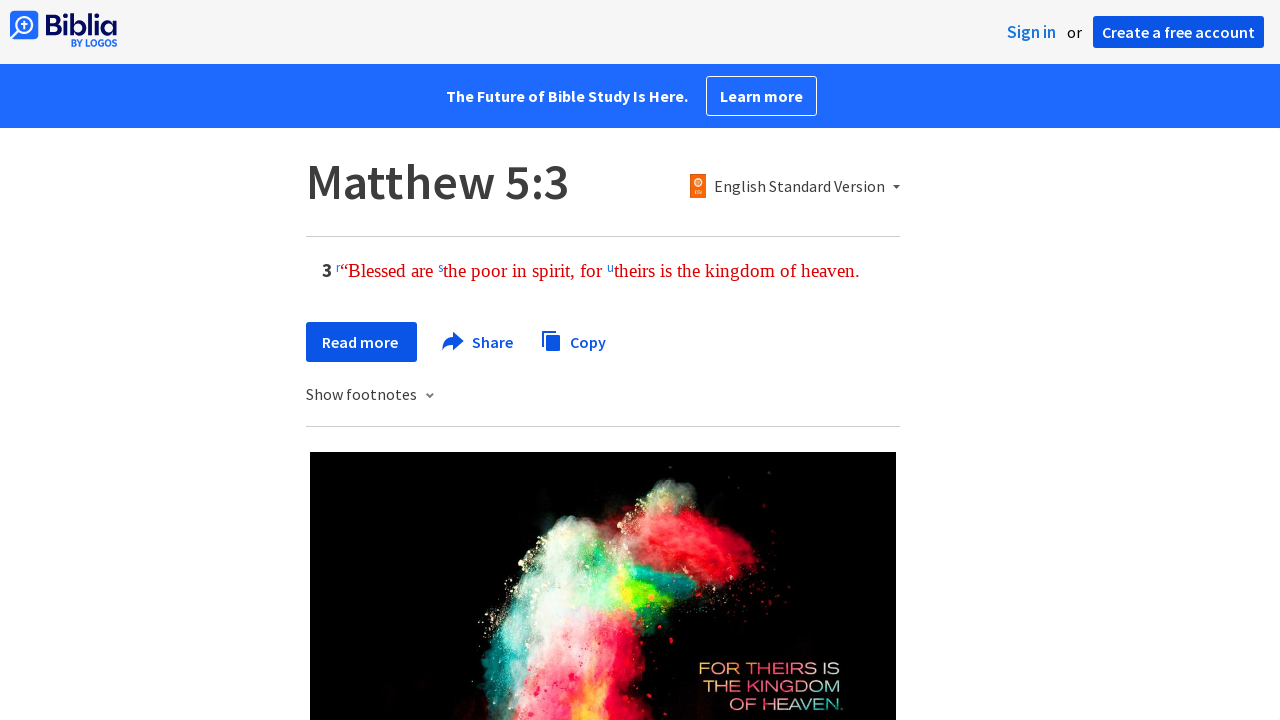

--- FILE ---
content_type: text/html; charset=utf-8
request_url: https://biblia.com/bible/esv/matthew/5/3
body_size: 22853
content:



<!DOCTYPE html>
<html itemscope itemtype="http://schema.org/Object">
<head>
	
<script type="text/javascript">window.didomiConfig = {};
(function(){(function(e,i,o){var n=document.createElement("link");n.rel="preconnect";n.as="script";var t=document.createElement("link");t.rel="dns-prefetch";t.as="script";var r=document.createElement("script");r.id="spcloader";r.type="text/javascript";r["async"]=true;r.charset="utf-8";window.didomiConfig=window.didomiConfig||{};window.didomiConfig.sdkPath=window.didomiConfig.sdkPath||o||"https://sdk.privacy-center.org/";const d=window.didomiConfig.sdkPath;var a=d+e+"/loader.js?target_type=notice&target="+i;if(window.didomiConfig&&window.didomiConfig.user){var c=window.didomiConfig.user;var s=c.country;var f=c.region;if(s){a=a+"&country="+s;if(f){a=a+"&region="+f}}}n.href=d;t.href=d;r.src=a;var m=document.getElementsByTagName("script")[0];m.parentNode.insertBefore(n,m);m.parentNode.insertBefore(t,m);m.parentNode.insertBefore(r,m)})("3c1fd068-8673-47f5-b665-efd9fe559be3","hMYgbVqL")})();</script>

<script type="text/javascript">
!function(T,l,y){var S=T.location,k="script",D="instrumentationKey",C="ingestionendpoint",I="disableExceptionTracking",E="ai.device.",b="toLowerCase",w="crossOrigin",N="POST",e="appInsightsSDK",t=y.name||"appInsights";(y.name||T[e])&&(T[e]=t);var n=T[t]||function(d){var g=!1,f=!1,m={initialize:!0,queue:[],sv:"5",version:2,config:d};function v(e,t){var n={},a="Browser";return n[E+"id"]=a[b](),n[E+"type"]=a,n["ai.operation.name"]=S&&S.pathname||"_unknown_",n["ai.internal.sdkVersion"]="javascript:snippet_"+(m.sv||m.version),{time:function(){var e=new Date;function t(e){var t=""+e;return 1===t.length&&(t="0"+t),t}return e.getUTCFullYear()+"-"+t(1+e.getUTCMonth())+"-"+t(e.getUTCDate())+"T"+t(e.getUTCHours())+":"+t(e.getUTCMinutes())+":"+t(e.getUTCSeconds())+"."+((e.getUTCMilliseconds()/1e3).toFixed(3)+"").slice(2,5)+"Z"}(),iKey:e,name:"Microsoft.ApplicationInsights."+e.replace(/-/g,"")+"."+t,sampleRate:100,tags:n,data:{baseData:{ver:2}}}}var h=d.url||y.src;if(h){function a(e){var t,n,a,i,r,o,s,c,u,p,l;g=!0,m.queue=[],f||(f=!0,t=h,s=function(){var e={},t=d.connectionString;if(t)for(var n=t.split(";"),a=0;a<n.length;a++){var i=n[a].split("=");2===i.length&&(e[i[0][b]()]=i[1])}if(!e[C]){var r=e.endpointsuffix,o=r?e.location:null;e[C]="https://"+(o?o+".":"")+"dc."+(r||"services.visualstudio.com")}return e}(),c=s[D]||d[D]||"",u=s[C],p=u?u+"/v2/track":d.endpointUrl,(l=[]).push((n="SDK LOAD Failure: Failed to load Application Insights SDK script (See stack for details)",a=t,i=p,(o=(r=v(c,"Exception")).data).baseType="ExceptionData",o.baseData.exceptions=[{typeName:"SDKLoadFailed",message:n.replace(/\./g,"-"),hasFullStack:!1,stack:n+"\nSnippet failed to load ["+a+"] -- Telemetry is disabled\nHelp Link: https://go.microsoft.com/fwlink/?linkid=2128109\nHost: "+(S&&S.pathname||"_unknown_")+"\nEndpoint: "+i,parsedStack:[]}],r)),l.push(function(e,t,n,a){var i=v(c,"Message"),r=i.data;r.baseType="MessageData";var o=r.baseData;return o.message='AI (Internal): 99 message:"'+("SDK LOAD Failure: Failed to load Application Insights SDK script (See stack for details) ("+n+")").replace(/\"/g,"")+'"',o.properties={endpoint:a},i}(0,0,t,p)),function(e,t){if(JSON){var n=T.fetch;if(n&&!y.useXhr)n(t,{method:N,body:JSON.stringify(e),mode:"cors"});else if(XMLHttpRequest){var a=new XMLHttpRequest;a.open(N,t),a.setRequestHeader("Content-type","application/json"),a.send(JSON.stringify(e))}}}(l,p))}function i(e,t){f||setTimeout(function(){!t&&m.core||a()},500)}var e=function(){var n=l.createElement(k);n.src=h;var e=y[w];return!e&&""!==e||"undefined"==n[w]||(n[w]=e),n.onload=i,n.onerror=a,n.onreadystatechange=function(e,t){"loaded"!==n.readyState&&"complete"!==n.readyState||i(0,t)},n}();y.ld<0?l.getElementsByTagName("head")[0].appendChild(e):setTimeout(function(){l.getElementsByTagName(k)[0].parentNode.appendChild(e)},y.ld||0)}try{m.cookie=l.cookie}catch(p){}function t(e){for(;e.length;)!function(t){m[t]=function(){var e=arguments;g||m.queue.push(function(){m[t].apply(m,e)})}}(e.pop())}var n="track",r="TrackPage",o="TrackEvent";t([n+"Event",n+"PageView",n+"Exception",n+"Trace",n+"DependencyData",n+"Metric",n+"PageViewPerformance","start"+r,"stop"+r,"start"+o,"stop"+o,"addTelemetryInitializer","setAuthenticatedUserContext","clearAuthenticatedUserContext","flush"]),m.SeverityLevel={Verbose:0,Information:1,Warning:2,Error:3,Critical:4};var s=(d.extensionConfig||{}).ApplicationInsightsAnalytics||{};if(!0!==d[I]&&!0!==s[I]){var c="onerror";t(["_"+c]);var u=T[c];T[c]=function(e,t,n,a,i){var r=u&&u(e,t,n,a,i);return!0!==r&&m["_"+c]({message:e,url:t,lineNumber:n,columnNumber:a,error:i}),r},d.autoExceptionInstrumented=!0}return m}(y.cfg);function a(){y.onInit&&y.onInit(n)}(T[t]=n).queue&&0===n.queue.length?(n.queue.push(a),n.trackPageView({})):a()}(window,document,{
src: "https://js.monitor.azure.com/scripts/b/ai.2.min.js",crossOrigin: "anonymous",
onInit: function (sdk) {
  sdk.addTelemetryInitializer(function (envelope) { envelope.tags['ai.cloud.role']='biblia.com'; }); sdk.context.telemetryTrace.traceID='4252fd1a5c2939c2ca48a6d004c7912d';
},
cfg: { connectionString: "InstrumentationKey=f42f8c23-8356-4186-855d-1679fa1ffc70;IngestionEndpoint=https://westus2-2.in.applicationinsights.azure.com/;LiveEndpoint=https://westus2.livediagnostics.monitor.azure.com/", isBeaconApiDisabled: false }});
</script>

<title>Matthew 5:3 ESV - “Blessed are the poor in… | Biblia</title>
<link rel="shortcut icon" href="/biblia-v2.ico" />
<link rel="apple-touch-icon-precomposed" href="/public/images/touch-v2.png" />
<link rel="preconnect" href='https://fonts.gstatic.com' crossorigin>
<link rel="preload" href="https://fonts.googleapis.com/css?family=Source+Sans+Pro:400,600,700&display=swap" as="style" onload="this.onload=null;this.rel='stylesheet'">
<meta name="google" content="notranslate" />
<meta name="viewport" content="width=device-width, initial-scale=1">
<meta name="apple-mobile-web-app-capable" content="yes">
<meta name="keywords" content="Bible, Bible study, online bible, Biblegateway, Bible gateway, Bible commentary, Bible Verse, the Bible" />
<meta name="apple-itunes-app" content="app-id=336400266" />
<meta name="google-play-app" content="app-id=com.logos.androidlogos" />

<link rel="stylesheet" type="text/css" href="https://assets.bibliacdn.com/public/bundles/site_F720D755B28F3816E9DC37A1A2C678AF.css" />

	<meta name="description" content="“Blessed are the poor in spirit, for theirs is the kingdom of heaven." />
	<link rel="image_src" href="http://biblia.com/verseoftheday/image/Mt5.3?width=700" />
		<!-- Open Graph metadata -->
	<meta property="og:title" content="Matthew 5:3 ESV - “Blessed are the poor in… | Biblia" />
	<meta property="og:type" content="website" />
	<meta property="og:url" content="http://biblia.com/bible/esv/matthew/5/3" />
	<meta property="og:image" content="http://biblia.com/verseoftheday/image/Mt5.3?width=700" />
	<meta property="og:description" content="“Blessed are the poor in spirit, for theirs is the kingdom of heaven." />
	<meta property="og:site_name" content="Biblia" />
		<!-- Twitter Card metadata -->
	<meta name="twitter:card" content="summary_large_image" />
	<meta name="twitter:title" content="Matthew 5:3 ESV - “Blessed are the poor in… | Biblia" />
	<meta name="twitter:description" content="“Blessed are the poor in spirit, for theirs is the kingdom of heaven." />
	<meta name="twitter:image" content="http://biblia.com/verseoftheday/image/Mt5.3?width=700" />
		<meta name="twitter:app:id:iphone" content='336400266' />
		<meta name="twitter:app:id:ipad" content='336400266' />
		<meta name="twitter:app:id:googleplay" content='com.logos.androidlogos' />
		<meta name="twitter:app:name:iphone" content='Bible!' />
		<meta name="twitter:app:name:ipad" content='Bible!' />
		<meta name="twitter:app:name:googleplay" content='Bible!' />
		<meta name="twitter:app:url:iphone" content="fb203224111293://?target_url=logosres:LLS:1.0.710;ref=BibleESV.Mt5.3" />
		<meta name="twitter:app:url:ipad" content="fb203224111293://?target_url=logosres:LLS:1.0.710;ref=BibleESV.Mt5.3" />
		<meta name="twitter:app:url:googleplay" content="fb203224111293://?target_url=logosres:LLS:1.0.710;ref=BibleESV.Mt5.3" />
	<!-- Schema.org metadata -->
	<meta itemprop="name" content="Matthew 5:3 ESV - “Blessed are the poor in… | Biblia" />
	<meta itemprop="description" content="“Blessed are the poor in spirit, for theirs is the kingdom of heaven." />
	<meta itemprop="image" content="http://biblia.com/verseoftheday/image/Mt5.3?width=700" />

	
	
	

	<style>
		body {
			background: #f6f6f6;
		}

		#main {
			bottom: 0;
			left: 0;
			right: 0;
		}
	</style>


	<link rel="search" type="application/opensearchdescription+xml" href="/opensearch.xml" title="Bible Search" />

	


<script>
		window.user = {
			isAuthenticated: false,
			name: '',
			id: "-1"
		};
		window.dataLayer = window.dataLayer || [];
		window.dataLayer.push({
			'siteVersion': 'Standard'
		});
		window.dataLayer.push({
			'authenticationStatus': 'Unauthenticated'
		})
</script>

	<script>
		window.dataLayer.push({
			expId: '1Yy4pZYmTIWOywQK5saMWQ',
			expVar: '0'
		})
	</script>

	<script type="text/javascript">
		(function(c,l,a,r,i,t,y){
			c[a]=c[a]||function(){(c[a].q=c[a].q||[]).push(arguments)};
			t=l.createElement(r);t.async=1;t.src="https://www.clarity.ms/tag/"+i;
			y=l.getElementsByTagName(r)[0];y.parentNode.insertBefore(t,y);
		})(window, document, "clarity", "script", "er7do66bk8");
	</script>
		<script>
			(function (i, s, o, g, r, a, m) {
			i['GoogleAnalyticsObject'] = r; i[r] = i[r] || function () {
				(i[r].q = i[r].q || []).push(arguments)
			}, i[r].l = 1 * new Date(); a = s.createElement(o),
				m = s.getElementsByTagName(o)[0]; a.async = 1; a.src = g; m.parentNode.insertBefore(a, m)
			})(window, document, 'script', 'https://www.google-analytics.com/analytics.js', 'ga');

			ga('create', 'UA-5334144-25', 'auto');
			ga('require', 'GTM-TRFGCL3');
		</script>
		<!-- Google Tag Manager -->
		<script>
			(function (w, d, s, l, i) {
				w[l] = w[l] || []; w[l].push({
					'gtm.start':
						new Date().getTime(), event: 'gtm.js'
				}); var f = d.getElementsByTagName(s)[0],
					j = d.createElement(s), dl = l != 'dataLayer' ? '&l=' + l : ''; j.async = true; j.src =
						'https://www.googletagmanager.com/gtm.js?id=' + i + dl; f.parentNode.insertBefore(j, f);
				})(window, document, 'script', 'dataLayer', 'GTM-5GCDQM');
		</script>
		<!-- End Google Tag Manager -->
		<!-- Amplitude Marketing Analytics Browser -->
		<script type="text/javascript">
			!function(){"use strict";!function(e,t){var r=e.amplitude||{_q:[],_iq:[]};if(r.invoked)e.console&&console.error&&console.error("Amplitude snippet has been loaded.");else{var n=function(e,t){e.prototype[t]=function(){return this._q.push({name:t,args:Array.prototype.slice.call(arguments,0)}),this}},s=function(e,t,r){return function(n){e._q.push({name:t,args:Array.prototype.slice.call(r,0),resolve:n})}},o=function(e,t,r){e[t]=function(){if(r)return{promise:new Promise(s(e,t,Array.prototype.slice.call(arguments)))}}},i=function(e){for(var t=0;t<m.length;t++)o(e,m[t],!1);for(var r=0;r<y.length;r++)o(e,y[r],!0)};r.invoked=!0;var a=t.createElement("script");a.type="text/javascript",a.integrity="sha384-PPfHw98myKtJkA9OdPBMQ6n8yvUaYk0EyUQccFSIQGmB05K6aAMZwvv8z50a5hT2",a.crossOrigin="anonymous",a.async=!0,a.src="https://cdn.amplitude.com/libs/marketing-analytics-browser-0.3.2-min.js.gz",a.onload=function(){e.amplitude.runQueuedFunctions||console.log("[Amplitude] Error: could not load SDK")};var c=t.getElementsByTagName("script")[0];c.parentNode.insertBefore(a,c);for(var u=function(){return this._q=[],this},p=["add","append","clearAll","prepend","set","setOnce","unset","preInsert","postInsert","remove","getUserProperties"],l=0;l<p.length;l++)n(u,p[l]);r.Identify=u;for(var d=function(){return this._q=[],this},v=["getEventProperties","setProductId","setQuantity","setPrice","setRevenue","setRevenueType","setEventProperties"],f=0;f<v.length;f++)n(d,v[f]);r.Revenue=d;var m=["getDeviceId","setDeviceId","getSessionId","setSessionId","getUserId","setUserId","setOptOut","setTransport","reset"],y=["init","add","remove","track","logEvent","identify","groupIdentify","setGroup","revenue","flush"];i(r),r.createInstance=function(){var e=r._iq.push({_q:[]})-1;return i(r._iq[e]),r._iq[e]},e.amplitude=r}}(window,document)}();

			var amplitudeClient = amplitude.createInstance();
			amplitudeClient.init('1aa850a707086b3ff25f7b92c5f98451', window.user.id, {
				pageViewTracking: true,
				minIdLength: 1
			});
			window.amplitudeClient = amplitudeClient;
		</script>
		<!-- End Amplitude Marketing Analytics Browser -->


	<script async='async' src='https://securepubads.g.doubleclick.net/tag/js/gpt.js'></script>
  <script>
		var googletag = googletag || {};
		googletag.cmd = googletag.cmd || [];
	</script>
  <!-- Meta Pixel Code -->
  <script>
  !function(f,b,e,v,n,t,s)
  {if(f.fbq)return;n=f.fbq=function(){n.callMethod?
  n.callMethod.apply(n,arguments):n.queue.push(arguments)};
  if(!f._fbq)f._fbq=n;n.push=n;n.loaded=!0;n.version='2.0';
  n.queue=[];t=b.createElement(e);t.async=!0;
  t.src=v;s=b.getElementsByTagName(e)[0];
  s.parentNode.insertBefore(t,s)}(window, document,'script',
  'https://connect.facebook.net/en_US/fbevents.js');
  fbq('init', '443445486022229');
  fbq('track', 'PageView');
  </script>
  <noscript><img height="1" width="1" style="display:none"
  src="https://www.facebook.com/tr?id=443445486022229&ev=PageView&noscript=1"
  /></noscript>
  <!-- End Meta Pixel Code -->
			<script>
				googletag.cmd.push(function () {
					googletag.defineSlot('/23304547696/Biblia/Sidebar1_Desktop', [300, 250], 'div-gpt-ad-1558558314940-0').addService(googletag.pubads());
					googletag.defineSlot('/23304547696/Biblia/Sidebar2_Desktop', [300, 250], 'div-gpt-ad-1558562410883-0').addService(googletag.pubads());
					googletag.defineSlot('/23304547696/Biblia/Sidebar3_Desktop', [300, 250], 'div-gpt-ad-1558562519628-0').addService(googletag.pubads());
				});
			</script>
	<script>
		googletag.cmd.push(function () {
			googletag.pubads().enableSingleRequest();
			googletag.pubads().collapseEmptyDivs();
			googletag.enableServices();
		});
	</script>

</head>

<body data-identitytoken="" data-ownsfsb="true" data-background-reference="" class="">
	<noscript>
	<iframe src="https://www.googletagmanager.com/ns.html?id=GTM-5GCDQM"
		height="0" width="0" style="display:none;visibility:hidden">
	</iframe>
</noscript>

	
	
	
	
<script type="text/html" id="content-pane-loading-template">
	<div class="content-pane-loading">
		<div class="loading-indicator">
			<img src="/public/images/ajax-loader.gif" />
			Loading
		</div>
	</div>
</script>

<script type="text/html" id="loading-mask-template">
	<div class="loading-mask">
		<div class="loading-indicator">
			<img src="/public/images/ajax-loader.gif" />
			Loading…
		</div>
	</div>
</script>

<script type="text/html" id="search-results-template">
    {{tmpl(results) '#search-result-item-template'}}
</script>

<script type="text/html" id="search-result-item-template">
	{{if typeof nav !== 'undefined' && nav.reference && nav.type == 'text.monograph.bible'}}
		<div class="result-compare" title="Compare versions"></div>
	{{/if}}
	<a target="_blank" href="{{= typeof nav !== 'undefined' ? nav.toUrl() : url}}" class="search-result">
		<div>
			<span class="result-title">
				{{= title}}
			</span>
			<span class="result-resource" title="{{= resourceTitle}}">
				{{= resourceAbbreviatedTitle}}
			</span>
		</div>
		<div>
			{{html preview}}
		</div>
	</a>
</script>

<script type="text/html" id="reference-compare-template">
		<div class="ref-compare-header">
			<div class="ref-compare-reference">{{= reference.render()}}</div>
			<a class="x-close" href="#"></a>
		</div>
		<div class="ref-compare-content">
			{{tmpl(results) '#reference-compare-item-template'}}
		</div>
</script>
	
<script type="text/html" id="reference-compare-item-template">
	<div class="ref-compare-translation">
		<a href="{{= nav.toUrl()}}">
			<div class="ref-compare-version">{{= title}}</div>
			<div class="ref-compare-text">{{= text}}</div>
		</a>
	</div>
</script>



	

	
<div id="resource-panel-menu" class="panel-menu dropdown">
	<div class="menu-option font-resize">
	<div class="small-font">
		<a href="#">A</a>
	</div>
	<div class="large-font">
		<a href="#">A</a>
	</div>
	<div class="slider"></div>
</div>

	<div class="menu-option link-panels">
		<div class="menu-check"></div>Link panels (synchronize references)
	</div>
	<div class="menu-separator"></div>
	<div class="menu-option toc-show">
		<div class="menu-check"></div>Go to table of contents
	</div>
  <div class="menu-separator"></div>
	<div class="menu-option restore-pane">
		<div class="menu-check"></div>Single column
	</div>
	<div class="menu-option expand-pane">
		<div class="menu-check"></div>Stretch across both columns
	</div>
	<div class="menu-option fullscreen-pane">
		<div class="menu-check"></div>Show reading view ( Fullscreen )
	</div>
</div>
<div id="document-panel-menu" class="panel-menu dropdown">
	<div class="menu-option font-resize">
	<div class="small-font">
		<a href="#">A</a>
	</div>
	<div class="large-font">
		<a href="#">A</a>
	</div>
	<div class="slider"></div>
</div>

</div>

	
<div id="media-article-popup" class="media-resource-popup">
	<div class="article-popup-toolbar">
		<span class="title"></span>
		<a class="share-button">Share</a>
	</div>
	<div class="resource-content">
		<span class="loading-indicator">Loading…</span>
	</div>
</div>

	<div id="lightbox-dim">
	<div class="lightbox-vertical-positioner">
		<div class="lightbox-wrapper">
			<div class="lightbox" tabindex="1">
				<div class="lightbox-content"></div>
				<div class="x-close"></div>
			</div>
		</div>
	</div>
</div>

	
	


	
	
	<div class="notification-banner" style="display: none;"><div class="notification-banner-content"></div></div>



	








<div id="infobar"></div>
<p class="infobar-error-string" id="error-while-loading-comparison" style="display:none;">Sorry, an error was encountered while loading comparison.</p>
<p class="infobar-error-string" id="error-while-loading-book" style="display:none;">Sorry, an error was encountered while loading the book.</p>
<p class="infobar-error-string" id="error-no-permission-for-book" style="display:none;">Sorry, you don&#39;t have permission to view that book.</p>
<p class="infobar-error-string" id="error-no-matches" style="display:none;">No matches.</p>
<p class="infobar-error-string" id="error-while-loading-part-of-book" style="display:none;">Sorry, an error was encountered while loading part of the book.</p>
<p class="infobar-error-string" id="error-while-marking-devotional-read" style="display:none;">An error occurred while marking the devotional as read.</p>
<p class="infobar-error-string" id="error-while-accessing-favorites" style="display:none;">An error occurred while accessing favorites</p>


<header id="header">
	<div>
		<div id="account-header">
				<ul class="inline-list">
					<li>
						<a class="signin-button">Sign in</a>
					</li>
					<li>
						or
					</li>
					<li>
						<button class="register-button">Create a free account</button>
					</li>
				</ul>
		</div>
		<div id="logo">
			<a href="/">
				<svg width="108" height="37" viewBox="0 0 108 37" fill="none" xmlns="http://www.w3.org/2000/svg">
<path d="M35.9512 25.3159H44.065C45.2722 25.3159 46.3485 25.1896 47.2937 24.9369C48.2482 24.6749 49.0577 24.2913 49.7222 23.786C50.3866 23.2807 50.892 22.6632 51.2383 21.9333C51.5845 21.1941 51.7577 20.3473 51.7577 19.3928C51.7577 18.7004 51.6594 18.0829 51.4629 17.5401C51.2663 16.9974 50.9949 16.5202 50.6487 16.1085C50.3118 15.6874 49.914 15.3319 49.4555 15.0418C48.9969 14.7424 48.5009 14.5038 47.9675 14.326C48.3231 14.1295 48.6506 13.8955 48.9501 13.6242C49.2496 13.3435 49.5116 13.0207 49.7362 12.6557C49.9608 12.2908 50.1386 11.8838 50.2697 11.4346C50.4007 10.9855 50.4662 10.4942 50.4662 9.96088C50.4662 9.20296 50.3305 8.50585 50.0591 7.86957C49.7877 7.22393 49.3712 6.66718 48.8097 6.19932C48.2482 5.72211 47.5417 5.35251 46.69 5.09051C45.8478 4.81915 44.8511 4.68347 43.7 4.68347L35.9512 4.68347V25.3159ZM39.8958 13.2031V7.99589H43.4754C43.9246 7.99589 44.327 8.06139 44.6826 8.19239C45.0383 8.31403 45.3377 8.48714 45.5811 8.71171C45.8244 8.93628 46.0116 9.21231 46.1426 9.53981C46.2736 9.85796 46.3391 10.2088 46.3391 10.5925C46.3391 10.9855 46.2736 11.3411 46.1426 11.6592C46.0116 11.9773 45.8244 12.2534 45.5811 12.4873C45.3377 12.7119 45.0383 12.8897 44.6826 13.0207C44.327 13.1423 43.9246 13.2031 43.4754 13.2031L39.8958 13.2031ZM39.8958 22.0035V16.3471H43.9527C44.5797 16.3471 45.1178 16.4126 45.567 16.5436C46.0162 16.6746 46.3859 16.8618 46.676 17.105C46.9661 17.3483 47.1767 17.6431 47.3077 17.9893C47.4387 18.3355 47.5042 18.7285 47.5042 19.1683C47.5042 19.6081 47.4387 20.0011 47.3077 20.3473C47.1767 20.6935 46.9661 20.9929 46.676 21.2456C46.3859 21.4888 46.0162 21.676 45.567 21.807C45.1178 21.938 44.5797 22.0035 43.9527 22.0035H39.8958Z" fill="#030B60"/>
<path d="M55.4288 8.0801C55.775 8.0801 56.0932 8.02864 56.3833 7.92571C56.6734 7.81343 56.9214 7.65436 57.1273 7.4485C57.3426 7.24264 57.511 6.99936 57.6327 6.71865C57.7543 6.43793 57.8152 6.12447 57.8152 5.77826C57.8152 5.43204 57.7543 5.11858 57.6327 4.83786C57.511 4.54779 57.3426 4.30451 57.1273 4.10801C56.9214 3.90215 56.6734 3.74776 56.3833 3.64483C56.0932 3.53255 55.775 3.47641 55.4288 3.47641C55.0918 3.47641 54.7737 3.53255 54.4742 3.64483C54.1841 3.74776 53.9314 3.90215 53.7161 4.10801C53.5103 4.30451 53.3465 4.54779 53.2248 4.83786C53.1032 5.11858 53.0423 5.43204 53.0423 5.77826C53.0423 6.12447 53.1032 6.43793 53.2248 6.71865C53.3465 6.99936 53.5103 7.24264 53.7161 7.4485C53.9314 7.65436 54.1841 7.81343 54.4742 7.92571C54.7737 8.02864 55.0918 8.0801 55.4288 8.0801ZM53.5196 25.3159H57.3379V10.6907L53.5196 10.6907V25.3159Z" fill="#030B60"/>
<path d="M69.2917 25.737C69.9468 25.737 70.5738 25.6481 71.1727 25.4703C71.7717 25.3019 72.3238 25.0539 72.8292 24.7264C73.3439 24.3989 73.8071 24.0059 74.2189 23.5474C74.6401 23.0889 74.9957 22.5743 75.2858 22.0035C75.5853 21.4233 75.8145 20.7964 75.9736 20.1227C76.1421 19.449 76.2263 18.7425 76.2263 18.0033C76.2263 17.2641 76.1421 16.5576 75.9736 15.8839C75.8145 15.2102 75.5853 14.588 75.2858 14.0172C74.9957 13.437 74.6401 12.9177 74.2189 12.4592C73.8071 12.0007 73.3439 11.6077 72.8292 11.2802C72.3238 10.9527 71.7717 10.7048 71.1727 10.5363C70.5738 10.3586 69.9468 10.2697 69.2917 10.2697C68.5711 10.2697 67.9253 10.3913 67.3545 10.6346C66.793 10.8779 66.297 11.2054 65.8665 11.6171C65.4453 12.0194 65.085 12.4873 64.7856 13.0207C64.4954 13.554 64.2615 14.1108 64.0837 14.6909V3.27991L60.2654 3.27991V25.3159H64.0837V21.3157C64.2615 21.8959 64.4954 22.4526 64.7856 22.986C65.085 23.5193 65.4453 23.9919 65.8665 24.4036C66.297 24.8059 66.793 25.1288 67.3545 25.372C67.9253 25.6153 68.5711 25.737 69.2917 25.737ZM68.0283 22.4246C67.6352 22.4246 67.2562 22.3824 66.8912 22.2982C66.5356 22.2047 66.2034 22.069 65.8945 21.8912C65.5857 21.7134 65.3003 21.4982 65.0382 21.2456C64.7856 20.9836 64.5703 20.6888 64.3925 20.3613C64.2147 20.0338 64.0743 19.6736 63.9714 19.2806C63.8778 18.8782 63.831 18.4525 63.831 18.0033C63.831 17.5448 63.8778 17.1191 63.9714 16.7261C64.0743 16.3331 64.2147 15.9728 64.3925 15.6453C64.5703 15.3178 64.7856 15.0278 65.0382 14.7751C65.3003 14.5131 65.5857 14.2932 65.8945 14.1154C66.2034 13.9377 66.5356 13.8067 66.8912 13.7224C67.2562 13.6289 67.6352 13.5821 68.0283 13.5821C68.4213 13.5821 68.7957 13.6289 69.1513 13.7224C69.5163 13.8067 69.8532 13.9377 70.162 14.1154C70.4708 14.2932 70.7516 14.5131 71.0043 14.7751C71.2663 15.0278 71.4862 15.3178 71.6641 15.6453C71.8419 15.9728 71.9776 16.3331 72.0711 16.7261C72.1741 17.1191 72.2256 17.5448 72.2256 18.0033C72.2256 18.4525 72.1741 18.8782 72.0711 19.2806C71.9776 19.6736 71.8419 20.0338 71.6641 20.3613C71.4862 20.6888 71.2663 20.9836 71.0043 21.2456C70.7516 21.4982 70.4708 21.7134 70.162 21.8912C69.8532 22.069 69.5163 22.2047 69.1513 22.2982C68.7957 22.3824 68.4213 22.4246 68.0283 22.4246Z" fill="#030B60"/>
<path d="M78.1153 25.3159L81.9335 25.3159V3.27991L78.1153 3.27991V25.3159Z" fill="#030B60"/>
<path d="M86.7702 8.0801C87.1165 8.0801 87.4346 8.02864 87.7248 7.92571C88.0149 7.81343 88.2629 7.65436 88.4688 7.4485C88.684 7.24264 88.8525 6.99936 88.9741 6.71865C89.0958 6.43793 89.1566 6.12447 89.1566 5.77826C89.1566 5.43204 89.0958 5.11858 88.9741 4.83786C88.8525 4.54779 88.684 4.30451 88.4688 4.10801C88.2629 3.90215 88.0149 3.74776 87.7248 3.64483C87.4346 3.53255 87.1165 3.47641 86.7702 3.47641C86.4333 3.47641 86.1151 3.53255 85.8156 3.64483C85.5255 3.74776 85.2728 3.90215 85.0576 4.10801C84.8517 4.30451 84.6879 4.54779 84.5663 4.83786C84.4446 5.11858 84.3838 5.43204 84.3838 5.77826C84.3838 6.12447 84.4446 6.43793 84.5663 6.71865C84.6879 6.99936 84.8517 7.24264 85.0576 7.4485C85.2728 7.65436 85.5255 7.81343 85.8156 7.92571C86.1151 8.02864 86.4333 8.0801 86.7702 8.0801ZM84.8611 25.3159H88.6793V10.6907H84.8611V25.3159Z" fill="#030B60"/>
<path d="M97.4887 25.737C98.2093 25.737 98.8503 25.6153 99.4118 25.372C99.9827 25.1288 100.479 24.8059 100.9 24.4036C101.33 23.9919 101.695 23.5193 101.995 22.986C102.294 22.4526 102.533 21.8959 102.711 21.3157V25.3159H106.529V10.6907L102.711 10.6907V14.6909C102.589 14.3073 102.444 13.933 102.276 13.568C102.107 13.1938 101.906 12.8429 101.672 12.5154C101.447 12.1879 101.195 11.8884 100.914 11.6171C100.633 11.3364 100.315 11.0978 99.9593 10.9013C99.613 10.7048 99.234 10.5504 98.8223 10.4381C98.4198 10.3258 97.9753 10.2697 97.4887 10.2697C96.8336 10.2697 96.2066 10.3586 95.6076 10.5363C95.0087 10.7048 94.4518 10.9527 93.9371 11.2802C93.4318 11.6077 92.9685 12.0007 92.5474 12.4592C92.1356 12.9177 91.7847 13.437 91.4945 14.0172C91.2044 14.588 90.9798 15.2102 90.8207 15.8839C90.6616 16.5576 90.5821 17.2641 90.5821 18.0033C90.5821 18.7425 90.657 19.449 90.8067 20.1227C90.9658 20.7964 91.1904 21.4233 91.4805 22.0035C91.78 22.5743 92.1356 23.0889 92.5474 23.5474C92.9685 24.0059 93.4318 24.3989 93.9371 24.7264C94.4518 25.0539 95.0087 25.3019 95.6076 25.4703C96.2066 25.6481 96.8336 25.737 97.4887 25.737ZM98.7521 22.4246C98.3684 22.4246 97.994 22.3824 97.629 22.2982C97.2641 22.2047 96.9272 22.069 96.6183 21.8912C96.3095 21.7134 96.0287 21.4982 95.7761 21.2456C95.5234 20.9836 95.3035 20.6888 95.1163 20.3613C94.9385 20.0338 94.7981 19.6736 94.6952 19.2806C94.6016 18.8782 94.5548 18.4525 94.5548 18.0033C94.5548 17.5448 94.6016 17.1191 94.6952 16.7261C94.7981 16.3331 94.9385 15.9728 95.1163 15.6453C95.3035 15.3178 95.5234 15.0278 95.7761 14.7751C96.0287 14.5131 96.3095 14.2932 96.6183 14.1154C96.9272 13.9377 97.2641 13.8067 97.629 13.7224C97.994 13.6289 98.3684 13.5821 98.7521 13.5821C99.1545 13.5821 99.5335 13.6289 99.8891 13.7224C100.254 13.8067 100.591 13.9377 100.9 14.1154C101.209 14.2932 101.489 14.5131 101.742 14.7751C102.004 15.0278 102.224 15.3178 102.402 15.6453C102.58 15.9728 102.715 16.3331 102.809 16.7261C102.912 17.1191 102.963 17.5448 102.963 18.0033C102.963 18.4525 102.912 18.8782 102.809 19.2806C102.715 19.6736 102.58 20.0338 102.402 20.3613C102.224 20.6888 102.004 20.9836 101.742 21.2456C101.489 21.4982 101.209 21.7134 100.9 21.8912C100.591 22.069 100.254 22.2047 99.8891 22.2982C99.5241 22.3824 99.1451 22.4246 98.7521 22.4246Z" fill="#030B60"/>
<path d="M66.3733 33.45C66.2564 33.3027 66.1184 33.1774 65.9595 33.0741C65.8003 32.9708 65.6244 32.8871 65.4313 32.8226C65.5601 32.7514 65.6802 32.6652 65.7919 32.5636C65.9036 32.4621 66.0017 32.3437 66.0865 32.2083C66.171 32.0729 66.237 31.9213 66.2845 31.7537C66.3319 31.5862 66.3557 31.4059 66.3557 31.2129C66.3557 30.9354 66.3065 30.6796 66.2084 30.4461C66.11 30.2126 65.9638 30.0126 65.7691 29.8468C65.5743 29.681 65.3289 29.5505 65.0325 29.4559C64.7362 29.3613 64.3901 29.3138 63.9939 29.3138H61.6378C61.5475 29.3136 61.4746 29.3868 61.4746 29.4768V36.6156C61.4746 36.7055 61.5475 36.7788 61.6378 36.7788H64.0598C64.4728 36.7788 64.8461 36.7313 65.1798 36.6367C65.5132 36.5421 65.7951 36.4032 66.0255 36.2203C66.2558 36.0374 66.4327 35.8114 66.5562 35.5423C66.6798 35.2732 66.7417 34.9659 66.7417 34.6207C66.7417 34.3736 66.7096 34.1534 66.6454 33.9604C66.5811 33.7674 66.4905 33.5972 66.3736 33.45H66.3733ZM63.0339 30.629H63.8821C64.0277 30.629 64.1571 30.6492 64.2708 30.69C64.3843 30.7305 64.4792 30.7884 64.5553 30.8628C64.6314 30.9372 64.6899 31.0286 64.7307 31.1371C64.7712 31.2456 64.7917 31.3674 64.7917 31.5029C64.7917 31.6383 64.7715 31.7592 64.7307 31.866C64.6902 31.9728 64.6317 32.0639 64.5553 32.1403C64.4789 32.2167 64.3843 32.2757 64.2708 32.318C64.1574 32.3602 64.0277 32.3813 63.8821 32.3813H63.0339V30.6293V30.629ZM65.0427 34.9023C65.0004 35.0192 64.9327 35.1199 64.8395 35.2043C64.7463 35.2891 64.6303 35.3534 64.4916 35.3973C64.3527 35.4413 64.1869 35.4633 63.9939 35.4633H63.0339V33.5538H63.9939C64.1869 33.5538 64.3527 33.5758 64.4916 33.6198C64.6305 33.6638 64.7463 33.7275 64.8395 33.8102C64.9327 33.8933 65.0004 33.9931 65.0427 34.1097C65.0849 34.2266 65.106 34.3594 65.106 34.5084C65.106 34.6575 65.0849 34.7851 65.0427 34.902V34.9023Z" fill="#1E6AFE"/>
<path d="M72.6719 29.3138H71.3904C71.3108 29.3138 71.2379 29.3575 71.2 29.4273L69.6462 32.2997L68.0976 29.4276C68.06 29.3575 67.9868 29.3138 67.9072 29.3138H66.6208C66.527 29.3138 66.468 29.4148 66.514 29.4967L68.8694 33.6812V36.7787H70.4235V33.6812L72.779 29.4967C72.825 29.4151 72.766 29.3138 72.6722 29.3138H72.6719Z" fill="#1E6AFE"/>
<path d="M83.8084 29.1606C81.839 29.1606 80.4395 30.7174 80.4395 32.9515V33.0792C80.4395 35.3032 81.8274 36.8666 83.7968 36.8666C85.7662 36.8666 87.1724 35.2916 87.1724 33.0676V32.9385C87.1724 30.7142 85.7778 29.1606 83.8084 29.1606ZM85.574 33.0476C85.574 34.5167 84.8418 35.4389 83.8084 35.4389C82.7749 35.4389 82.0196 34.5132 82.0196 33.0441V32.9695C82.0196 31.4938 82.7616 30.5747 83.7951 30.5747C84.8285 30.5747 85.574 31.5004 85.574 32.9695V33.0473V33.0476Z" fill="#1E6AFE"/>
<path d="M98.0611 29.1606C96.0918 29.1606 94.6855 30.7174 94.6855 32.9515V33.0792C94.6855 35.3032 96.0802 36.8666 98.0496 36.8666C100.019 36.8666 101.423 35.2916 101.423 33.0676V32.9385C101.423 30.7142 100.031 29.1606 98.0611 29.1606ZM98.0643 35.4389C97.0309 35.4389 96.2755 34.5132 96.2755 33.0441V32.9695C96.2755 31.4938 97.0109 30.5747 98.0429 30.5747C99.0749 30.5747 99.8201 31.5004 99.8201 32.9695V33.0473H99.8268C99.8268 34.5164 99.0981 35.4386 98.0643 35.4386V35.4389Z" fill="#1E6AFE"/>
<path d="M91.6047 32.4471C91.5376 32.448 91.4794 32.4934 91.4624 32.558L91.2088 33.6063C91.1981 33.65 91.2083 33.696 91.236 33.7313C91.2638 33.7666 91.3064 33.7872 91.3512 33.7869H92.5106V35.1118C92.183 35.3277 91.7963 35.4359 91.4042 35.4215C90.3076 35.4215 89.4678 34.5586 89.4678 33.0267V32.9405C89.4678 31.5675 90.2761 30.5987 91.3411 30.5987C91.7382 30.5897 92.1289 30.6988 92.464 30.9118C92.464 30.9118 92.6495 31.031 92.7771 31.1337C92.8419 31.1838 92.9354 31.1719 92.9858 31.1071L93.718 30.1383C93.7631 30.0781 93.7553 29.9936 93.6997 29.943C93.65 29.9034 93.6005 29.862 93.549 29.8255C92.9178 29.3666 92.1506 29.1334 91.3709 29.1632C89.3486 29.1632 87.8926 30.748 87.8926 32.9524V33.0484C87.8926 35.3786 89.3402 36.826 91.3411 36.826C92.3031 36.8211 93.2355 36.4953 93.9912 35.9004V32.4474H91.6045L91.6047 32.4471Z" fill="#1E6AFE"/>
<path d="M105.015 32.3271C103.856 31.8485 103.599 31.6466 103.599 31.2209V31.2093C103.599 30.8268 103.93 30.56 104.462 30.56C104.844 30.5719 105.216 30.6862 105.538 30.8913L105.631 30.9492L105.747 31.027L105.865 31.1098L105.926 31.1561C105.958 31.1801 105.997 31.1905 106.036 31.185C106.075 31.1795 106.11 31.1581 106.133 31.1263L106.822 30.1891C106.868 30.1268 106.857 30.0395 106.797 29.9903L106.782 29.9787C106.724 29.9307 106.653 29.8742 106.584 29.823C105.975 29.3893 105.246 29.1575 104.498 29.1607C103.062 29.1607 102.062 30.045 102.062 31.3433V31.3647C102.062 32.6417 102.882 33.1417 104.2 33.6518C105.265 34.0558 105.479 34.291 105.479 34.6637V34.6736C105.479 35.1108 105.116 35.4088 104.52 35.4088C104.02 35.3967 103.536 35.2326 103.132 34.9386L103.095 34.912C102.985 34.8342 102.878 34.7465 102.777 34.6669C102.714 34.6229 102.628 34.6354 102.58 34.695L101.841 35.601C101.798 35.6551 101.798 35.7323 101.841 35.7864C101.898 35.8377 101.957 35.8857 102.007 35.9337C102.106 36.0098 102.201 36.0778 102.236 36.0992C102.902 36.5561 103.692 36.7998 104.5 36.798C105.947 36.798 107.001 35.9467 107.001 34.5639V34.5425C107.016 33.3914 106.314 32.8367 105.015 32.3266V32.3271Z" fill="#1E6AFE"/>
<path d="M80.2412 35.361H77.3425V29.4737C77.3425 29.3924 77.2765 29.3264 77.1952 29.3264H75.9447C75.8639 29.3273 75.7988 29.393 75.7988 29.4737V36.7771H79.8884C79.952 36.7766 80.0082 36.7352 80.0276 36.6744L80.3804 35.5517C80.3945 35.5071 80.3867 35.4588 80.3592 35.4209C80.3317 35.3833 80.2878 35.361 80.2412 35.361Z" fill="#1E6AFE"/>
<path fill-rule="evenodd" clip-rule="evenodd" d="M3.91252 0.866577H24.3894C26.5504 0.866577 28.3019 2.61778 28.3019 4.77845V25.2524C28.3019 27.4131 26.5504 29.1643 24.3894 29.1643H3.91252C3.35476 29.1643 2.82475 29.047 2.34466 28.8364C2.22042 28.7819 2.19567 28.6206 2.29154 28.5246L8.54123 22.268C8.60294 22.2159 8.68332 22.1992 8.75795 22.2159C10.2683 23.3553 12.1476 24.0312 14.1851 24.0312C19.166 24.0312 23.2034 19.9945 23.2034 15.0145C23.2034 10.0345 19.166 5.99774 14.1851 5.99774C9.20432 5.99774 5.16693 10.0345 5.16693 15.0145C5.16693 16.9551 5.78075 18.7527 6.82418 20.2241C6.86963 20.3102 6.86006 20.4178 6.79452 20.4943L0.569475 26.7026C0.470708 26.8011 0.304312 26.7715 0.254669 26.6412C0.0902337 26.2094 0 25.7412 0 25.2519V4.77845C0 2.61778 1.75149 0.866577 3.91252 0.866577ZM20.9098 14.9992C20.9098 18.7771 17.8982 21.8394 14.1828 21.8394C10.4674 21.8394 7.4557 18.7771 7.4557 14.9992C7.4557 11.2212 10.4674 8.15889 14.1828 8.15889C17.8982 8.15889 20.9098 11.2212 20.9098 14.9992ZM11.1183 12.9834C11.0072 12.9834 10.9171 13.0735 10.9171 13.1847V14.8797C10.9171 14.9909 11.0072 15.081 11.1183 15.081H13.1336V19.0293C13.1336 19.1405 13.2237 19.2306 13.3349 19.2306H15.0302C15.1413 19.2306 15.2315 19.1405 15.2315 19.0293V15.081H17.2515C17.3626 15.081 17.4528 14.9909 17.4528 14.8797V13.1847C17.4528 13.0735 17.3626 12.9834 17.2515 12.9834H15.2315V10.9637C15.2315 10.8526 15.1413 10.7625 15.0302 10.7625H13.3349C13.2237 10.7625 13.1336 10.8526 13.1336 10.9637V12.9834H11.1183Z" fill="#1E6AFE"/>
</svg>

			</a>
		</div>
</header>


<div id="main">
	<div id="banner-content-wrapper">
		<section class="banner-styles--subscription-alert">
  <div class="banner-styles--alert-flex">
    <article class="banner-styles--alert-text">
      <p>The Future of Bible Study Is Here.</p>
        </article><div class="banner-styles--learn-more-button"><a id="subscription" href="https://logos.com/?utm_source=biblia&amp;utm_medium=web&amp;utm_content=biblia-banner&amp;utm_campaign=logossubxlaunch" target="_blank" rel="noopener" class="banner-styles--btn banner-styles--light-outline">Learn more</a></div>
  </div>
</section>

		<div id="wrapper">
			<div id="content-container" class="content-page-pane-group landing-page-experiment">
				<div id="single-pane-content-container" class="main-layout-container stretch">
					<div id="content-pane-full" class="content-pane stretch">
						<div id="resource-pane-full" class="resource-pane stretch">
							









<div id="content-bible"
	 class="panel-content exp-panel-content"
	 data-resource="{&quot;resourceName&quot;:&quot;esv&quot;,&quot;title&quot;:&quot;English Standard Version&quot;,&quot;abbreviatedTitle&quot;:&quot;ESV&quot;,&quot;type&quot;:&quot;text.monograph.bible&quot;,&quot;supportsBibleRefs&quot;:false,&quot;supportsDynamicText&quot;:false}"
	 data-reference="Mt5.3"
	 data-is-experiment="true"
	 data-coverurl="https://covers.logoscdn.com/lls_1.0.710/50x80/cover.jpg"
	 data-preferredpane='Left'
	 data-panel="reference">

	<div class="panel-content-container">
			<div class="bible-reference-chunk exp-bible-reference-chunk ui-helper-clearfix"
					data-reference="Mt5.3"
					data-verseartreference="Mt5.3"
					data-versearturl=""
					data-verseartlink=""
					>
				<h1 class="bible-reference-heading">
					<span>
						Matthew 5:3
					</span>
				</h1>
				<div class="bible-reference-content">
					<div class="bible-reference-verse-text short-reference">
						<div class="resourcetext"><p class="lang-en" style="font-size:1em;text-indent:12pt"><a data-datatype="bible+esv" data-reference="Matthew 5:3" rel="milestone" style="display: inline-block; height: 1em; width: 0px;"></a><span style="font-weight:bold;font-size:1.575em;font-family:Source Sans Pro;vertical-align:normal">3 </span><a rel="popup" data-resourcename="esv" href="#footnote1"><span style="font-size:1.075em;vertical-align:super;line-height:0">r</span></a><span class="words-of-christ"><span style="font-size:1.575em;font-family:Georgia">“</span></span><span class="words-of-christ"><span style="font-size:1.575em;font-family:Georgia">Blessed</span></span><span class="words-of-christ"><span style="font-size:1.575em;font-family:Georgia"> </span></span><span class="words-of-christ"><span style="font-size:1.575em;font-family:Georgia">are</span></span><span class="words-of-christ"><span style="font-size:1.575em;font-family:Georgia"> </span></span><a rel="popup" data-resourcename="esv" href="#footnote2"><span style="font-size:1.075em;vertical-align:super;line-height:0">s</span></a><span class="words-of-christ"><span style="font-size:1.575em;font-family:Georgia">the</span></span><span class="words-of-christ"><span style="font-size:1.575em;font-family:Georgia"> </span></span><span class="words-of-christ"><span style="font-size:1.575em;font-family:Georgia">poor</span></span><span class="words-of-christ"><span style="font-size:1.575em;font-family:Georgia"> </span></span><span class="words-of-christ"><span style="font-size:1.575em;font-family:Georgia">in</span></span><span class="words-of-christ"><span style="font-size:1.575em;font-family:Georgia"> </span></span><span class="words-of-christ"><span style="font-size:1.575em;font-family:Georgia">spirit</span></span><span class="words-of-christ"><span style="font-size:1.575em;font-family:Georgia">, </span></span><span class="words-of-christ"><span style="font-size:1.575em;font-family:Georgia">for</span></span><span class="words-of-christ"><span style="font-size:1.575em;font-family:Georgia"> </span></span><a rel="popup" data-resourcename="esv" href="#footnote3"><span style="font-size:1.075em;vertical-align:super;line-height:0">u</span></a><span class="words-of-christ"><span style="font-size:1.575em;font-family:Georgia">theirs</span></span><span class="words-of-christ"><span style="font-size:1.575em;font-family:Georgia"> </span></span><span class="words-of-christ"><span style="font-size:1.575em;font-family:Georgia">is</span></span><span class="words-of-christ"><span style="font-size:1.575em;font-family:Georgia"> </span></span><span class="words-of-christ"><span style="font-size:1.575em;font-family:Georgia">the</span></span><span class="words-of-christ"><span style="font-size:1.575em;font-family:Georgia"> </span></span><span class="words-of-christ"><span style="font-size:1.575em;font-family:Georgia">kingdom</span></span><span class="words-of-christ"><span style="font-size:1.575em;font-family:Georgia"> </span></span><span class="words-of-christ"><span style="font-size:1.575em;font-family:Georgia">of</span></span><span class="words-of-christ"><span style="font-size:1.575em;font-family:Georgia"> </span></span><span class="words-of-christ"><span style="font-size:1.575em;font-family:Georgia">heaven</span></span><span class="words-of-christ"><span style="font-size:1.575em;font-family:Georgia">.</span></span><span style="font-size:1.575em;font-family:Georgia"> </span> </p> </div>
            <p>

              <a class="exp-read-more-button" href="https://app.logos.com/books/LLS%3a1.0.710/references/bible%2besv.61.5.3?tile=left&amp;zzrls=%7B%22version%22%3a1%2c%22panelAppCommands%22%3a%5b%7B%22pathname%22%3a%22%2ftools%2fnotes%22%2c%22query%22%3a%7B%22tile%22%3a%22right%22%7D%7D%2c%7B%22active%22%3atrue%2c%22query%22%3a%7B%22priority%22%3a1%7D%7D%5d%7D&amp;layout=two&amp;utm_source=biblia&amp;utm_medium=website&amp;registration_source_host=biblia.com&amp;utm_campaign=reference_read_passage"
                 data-reference="Mt5.3"
                 data-resourcename="esv"
                 data-datatype="bible+esv">
                Read more
              </a>

              <a class="share-button exp-share-button">
                <svg xmlns="http://www.w3.org/2000/svg" width="24" height="24" viewBox="0 0 18 18"><path fill-rule="evenodd" d="M9 6V2l8 7-8 7v-4c-5.3 0-6.5 1.6-8 4C1 9.8 3.8 6 9 6z"/></svg>
                Share
              </a>
              <button class="copy-button no-button" data-copytext="Matthew 5:3 (ESV): 3&#160;“Blessed are the poor in spirit, for theirs is the kingdom of heaven.">
                <svg xmlns="http://www.w3.org/2000/svg" width="24" height="24"><path fill-rule="evenodd" d="M18.6 6c.84 0 1.4.533 1.4 1.333v13.334c0 .8-.56 1.333-1.4 1.333H7.4c-.84 0-1.4-.533-1.4-1.333V7.333C6 6.533 6.56 6 7.4 6h11.2zM3 2h13v2H4v14H2V3c0-.6.4-1 1-1z"/></svg>
                Copy
              </button>
            </p>
					</div>
					<button class="footnotes-button no-button">
						<div class="collapsed">
							Show footnotes
							<svg width="12" height="12" xmlns="http://www.w3.org/2000/svg"><path fill="#7A7A7A" d="M3.296 3L5.89 5.593 8.482 3l1.296 1.296-3.889 3.89L2 4.295z" fill-rule="evenodd"/></svg>
						</div>
						<div class="expanded" style="display: none">
							Hide footnotes
							<svg width="12" height="12" xmlns="http://www.w3.org/2000/svg"><path fill="#7A7A7A" d="M8.482 8.185L5.889 5.593 3.296 8.185 2 6.89 5.89 3l3.888 3.889z" fill-rule="evenodd"/></svg>
						</div>
					</button>
					<div class="bible-reference-footnotes" style="display: none;">
						<table><tr><td>r</td><td id="footnote1"><div class="resourcetext"><p class="lang-en"><a data-reference="Mt5.3-12" data-datatype="bible+esv" href="https://app.logos.com/books/LLS%3a1.0.710/references/bible%2besv.61.5.3-61.5.12?utm_source=biblia&amp;utm_medium=website&amp;registration_source_host=biblia.com&amp;utm_campaign=reference_footnote" class="bibleref"><span style="vertical-align:normal">Mt 5:3–12 </span></a><a data-reference="Lk6.20-23" data-datatype="bible+esv" href="https://app.logos.com/books/LLS%3a1.0.710/references/bible%2besv.63.6.20-63.6.23?utm_source=biblia&amp;utm_medium=website&amp;registration_source_host=biblia.com&amp;utm_campaign=reference_footnote" class="bibleref"><span style="vertical-align:normal">Lk 6:20–23 </span></a> </p> </div></td></tr><tr><td>s</td><td id="footnote2"><div class="resourcetext"><p class="lang-en"><a data-reference="Is61.1" data-datatype="bible+esv" href="https://app.logos.com/books/LLS%3a1.0.710/references/bible%2besv.23.61.1?utm_source=biblia&amp;utm_medium=website&amp;registration_source_host=biblia.com&amp;utm_campaign=reference_footnote" class="bibleref"><span style="vertical-align:normal">Is 61:1 </span></a><a data-reference="Is66.2" data-datatype="bible+esv" href="https://app.logos.com/books/LLS%3a1.0.710/references/bible%2besv.23.66.2?utm_source=biblia&amp;utm_medium=website&amp;registration_source_host=biblia.com&amp;utm_campaign=reference_footnote" class="bibleref"><span style="vertical-align:normal">Is 66:2 </span></a> </p> </div></td></tr><tr><td>u</td><td id="footnote3"><div class="resourcetext"><p class="lang-en"><a data-reference="Lk12.32" data-datatype="bible+esv" href="https://app.logos.com/books/LLS%3a1.0.710/references/bible%2besv.63.12.32?utm_source=biblia&amp;utm_medium=website&amp;registration_source_host=biblia.com&amp;utm_campaign=reference_footnote" class="bibleref"><span style="vertical-align:normal">Lk 12:32 </span></a> </p> </div></td></tr></table>
					</div>
					<hr />
					<span class="votd-placeholder"></span>
                        <hr id="additional-translations" />
					                        <h3 style="margin: 24px 0 8px 0">
                            <a class="parallel-bible-heading-link" href="https://app.logos.com/books/LLS%3aNIV2011/references/bible%2besv.61.5.3?utm_source=biblia&amp;utm_medium=website&amp;registration_source_host=biblia.com&amp;utm_campaign=reference_parallel_bible">Matthew 5:3 &mdash; New International Version (2011) (NIV)</a></h3>
                        <div class="bible-reference-content">
							<div class="bible-reference-verse-text short-reference">
								<div class="resourcetext"><p class="lang-en" style="font-size:1em;margin:9pt 0 0 54pt;text-indent:-36pt"><span style="font-weight:bold;font-size:1.2em;vertical-align:super;line-height:0">3 </span><span class="words-of-christ"><span style="font-size:1.575em;font-family:Georgia">“</span></span><span class="words-of-christ"><span style="font-size:1.575em;font-family:Georgia">Blessed</span></span><span class="words-of-christ"><span style="font-size:1.575em;font-family:Georgia"> </span></span><span class="words-of-christ"><span style="font-size:1.575em;font-family:Georgia">are</span></span><span class="words-of-christ"><span style="font-size:1.575em;font-family:Georgia"> </span></span><span class="words-of-christ"><span style="font-size:1.575em;font-family:Georgia">the</span></span><span class="words-of-christ"><span style="font-size:1.575em;font-family:Georgia"> </span></span><span class="words-of-christ"><span style="font-size:1.575em;font-family:Georgia">poor</span></span><span class="words-of-christ"><span style="font-size:1.575em;font-family:Georgia"> </span></span><span class="words-of-christ"><span style="font-size:1.575em;font-family:Georgia">in</span></span><span class="words-of-christ"><span style="font-size:1.575em;font-family:Georgia"> </span></span><span class="words-of-christ"><span style="font-size:1.575em;font-family:Georgia">spirit</span></span><span class="words-of-christ"><span style="font-size:1.575em;font-family:Georgia">,</span></span><span style="font-size:1.575em;font-family:Georgia"> </span><p class="lang-en" style="margin:0 0 0 72pt"><span class="words-of-christ"><span style="font-size:1.575em;font-family:Georgia">for</span></span><span class="words-of-christ"><span style="font-size:1.575em;font-family:Georgia"> </span></span><span class="words-of-christ"><span style="font-size:1.575em;font-family:Georgia">theirs</span></span><span class="words-of-christ"><span style="font-size:1.575em;font-family:Georgia"> </span></span><span class="words-of-christ"><span style="font-size:1.575em;font-family:Georgia">is</span></span><span class="words-of-christ"><span style="font-size:1.575em;font-family:Georgia"> </span></span><span class="words-of-christ"><span style="font-size:1.575em;font-family:Georgia">the</span></span><span class="words-of-christ"><span style="font-size:1.575em;font-family:Georgia"> </span></span><span class="words-of-christ"><span style="font-size:1.575em;font-family:Georgia">kingdom</span></span><span class="words-of-christ"><span style="font-size:1.575em;font-family:Georgia"> </span></span><span class="words-of-christ"><span style="font-size:1.575em;font-family:Georgia">of</span></span><span class="words-of-christ"><span style="font-size:1.575em;font-family:Georgia"> </span></span><span class="words-of-christ"><span style="font-size:1.575em;font-family:Georgia">heaven</span></span><span class="words-of-christ"><span style="font-size:1.575em;font-family:Georgia">.</span></span><span style="font-size:1.575em;font-family:Georgia"> </span> </p>  </p> </div>
							</div>
						</div>
                        <h3 style="margin: 24px 0 8px 0">
                            <a class="parallel-bible-heading-link" href="https://app.logos.com/books/LLS%3aKJV1900/references/bible%2besv.61.5.3?utm_source=biblia&amp;utm_medium=website&amp;registration_source_host=biblia.com&amp;utm_campaign=reference_parallel_bible">Matthew 5:3 &mdash; King James Version (KJV 1900)</a></h3>
                        <div class="bible-reference-content">
							<div class="bible-reference-verse-text short-reference">
								<div class="resourcetext"><p class="lang-en" style="font-size:1em;margin:0 0 0 36pt;text-indent:-36pt"><span style="font-weight:bold;font-size:1.2em;vertical-align:super;line-height:0">3 </span><span class="words-of-christ"><span style="font-size:1.575em;font-family:Georgia">Blessed</span></span><span class="words-of-christ"><span style="font-size:1.575em;font-family:Georgia"> </span></span><span class="words-of-christ"><span style="font-style:italic;font-size:1.575em;font-family:Georgia">are</span></span><span class="words-of-christ"><span style="font-size:1.575em;font-family:Georgia"> </span></span><span class="words-of-christ"><span style="font-size:1.575em;font-family:Georgia">the</span></span><span class="words-of-christ"><span style="font-size:1.575em;font-family:Georgia"> </span></span><span class="words-of-christ"><span style="font-size:1.575em;font-family:Georgia">poor</span></span><span class="words-of-christ"><span style="font-size:1.575em;font-family:Georgia"> </span></span><span class="words-of-christ"><span style="font-size:1.575em;font-family:Georgia">in</span></span><span class="words-of-christ"><span style="font-size:1.575em;font-family:Georgia"> </span></span><span class="words-of-christ"><span style="font-size:1.575em;font-family:Georgia">spirit</span></span><span class="words-of-christ"><span style="font-size:1.575em;font-family:Georgia">: </span></span><span class="words-of-christ"><span style="font-size:1.575em;font-family:Georgia">for</span></span><span class="words-of-christ"><span style="font-size:1.575em;font-family:Georgia"> </span></span><span class="words-of-christ"><span style="font-size:1.575em;font-family:Georgia">theirs</span></span><span class="words-of-christ"><span style="font-size:1.575em;font-family:Georgia"> </span></span><span class="words-of-christ"><span style="font-size:1.575em;font-family:Georgia">is</span></span><span class="words-of-christ"><span style="font-size:1.575em;font-family:Georgia"> </span></span><span class="words-of-christ"><span style="font-size:1.575em;font-family:Georgia">the</span></span><span class="words-of-christ"><span style="font-size:1.575em;font-family:Georgia"> </span></span><span class="words-of-christ"><span style="font-size:1.575em;font-family:Georgia">kingdom</span></span><span class="words-of-christ"><span style="font-size:1.575em;font-family:Georgia"> </span></span><span class="words-of-christ"><span style="font-size:1.575em;font-family:Georgia">of</span></span><span class="words-of-christ"><span style="font-size:1.575em;font-family:Georgia"> </span></span><span class="words-of-christ"><span style="font-size:1.575em;font-family:Georgia">heaven</span></span><span class="words-of-christ"><span style="font-size:1.575em;font-family:Georgia">.</span></span> </p> </div>
							</div>
						</div>
                        <h3 style="margin: 24px 0 8px 0">
                            <a class="parallel-bible-heading-link" href="https://app.logos.com/books/LLS%3a1.0.171/references/bible%2besv.61.5.3?utm_source=biblia&amp;utm_medium=website&amp;registration_source_host=biblia.com&amp;utm_campaign=reference_parallel_bible">Matthew 5:3 &mdash; New Living Translation (NLT)</a></h3>
                        <div class="bible-reference-content">
							<div class="bible-reference-verse-text short-reference">
								<div class="resourcetext"><p class="lang-en" style="font-size:1em;margin:0 0 0 36pt;text-indent:-18pt"><span style="font-weight:bold;font-size:1.2em;vertical-align:super;line-height:0">3 </span><span class="words-of-christ"><span style="font-size:1.575em;font-family:Georgia">“</span></span><span class="words-of-christ"><span style="font-size:1.575em;font-family:Georgia">God</span></span><span class="words-of-christ"><span style="font-size:1.575em;font-family:Georgia"> </span></span><span class="words-of-christ"><span style="font-size:1.575em;font-family:Georgia">blesses</span></span><span class="words-of-christ"><span style="font-size:1.575em;font-family:Georgia"> </span></span><span class="words-of-christ"><span style="font-size:1.575em;font-family:Georgia">those</span></span><span class="words-of-christ"><span style="font-size:1.575em;font-family:Georgia"> </span></span><span class="words-of-christ"><span style="font-size:1.575em;font-family:Georgia">who</span></span><span class="words-of-christ"><span style="font-size:1.575em;font-family:Georgia"> </span></span><span class="words-of-christ"><span style="font-size:1.575em;font-family:Georgia">are</span></span><span class="words-of-christ"><span style="font-size:1.575em;font-family:Georgia"> </span></span><span class="words-of-christ"><span style="font-size:1.575em;font-family:Georgia">poor</span></span><span class="words-of-christ"><span style="font-size:1.575em;font-family:Georgia"> </span></span><span class="words-of-christ"><span style="font-size:1.575em;font-family:Georgia">and</span></span><span class="words-of-christ"><span style="font-size:1.575em;font-family:Georgia"> </span></span><span class="words-of-christ"><span style="font-size:1.575em;font-family:Georgia">realize</span></span><span class="words-of-christ"><span style="font-size:1.575em;font-family:Georgia"> </span></span><span class="words-of-christ"><span style="font-size:1.575em;font-family:Georgia">their</span></span><span class="words-of-christ"><span style="font-size:1.575em;font-family:Georgia"> </span></span><span class="words-of-christ"><span style="font-size:1.575em;font-family:Georgia">need</span></span><span class="words-of-christ"><span style="font-size:1.575em;font-family:Georgia"> </span></span><span class="words-of-christ"><span style="font-size:1.575em;font-family:Georgia">for</span></span><span class="words-of-christ"><span style="font-size:1.575em;font-family:Georgia"> </span></span><span class="words-of-christ"><span style="font-size:1.575em;font-family:Georgia">him</span></span><span class="words-of-christ"><span style="font-size:1.575em;font-family:Georgia">,</span></span><span style="font-size:1.575em;font-family:Georgia"> </span><p class="lang-en" style="margin:0 0 0 54pt"><span class="words-of-christ"><span style="font-size:1.575em;font-family:Georgia">for</span></span><span class="words-of-christ"><span style="font-size:1.575em;font-family:Georgia"> </span></span><span class="words-of-christ"><span style="font-size:1.575em;font-family:Georgia">the</span></span><span class="words-of-christ"><span style="font-size:1.575em;font-family:Georgia"> </span></span><span class="words-of-christ"><span style="font-size:1.575em;font-family:Georgia">Kingdom</span></span><span class="words-of-christ"><span style="font-size:1.575em;font-family:Georgia"> </span></span><span class="words-of-christ"><span style="font-size:1.575em;font-family:Georgia">of</span></span><span class="words-of-christ"><span style="font-size:1.575em;font-family:Georgia"> </span></span><span class="words-of-christ"><span style="font-size:1.575em;font-family:Georgia">Heaven</span></span><span class="words-of-christ"><span style="font-size:1.575em;font-family:Georgia"> </span></span><span class="words-of-christ"><span style="font-size:1.575em;font-family:Georgia">is</span></span><span class="words-of-christ"><span style="font-size:1.575em;font-family:Georgia"> </span></span><span class="words-of-christ"><span style="font-size:1.575em;font-family:Georgia">theirs</span></span><span class="words-of-christ"><span style="font-size:1.575em;font-family:Georgia">.</span></span><span style="font-size:1.575em;font-family:Georgia"> </span> </p>  </p> </div>
							</div>
						</div>
                        <h3 style="margin: 24px 0 8px 0">
                            <a class="parallel-bible-heading-link" href="https://app.logos.com/books/LLS%3a1.0.30/references/bible%2besv.61.5.3?utm_source=biblia&amp;utm_medium=website&amp;registration_source_host=biblia.com&amp;utm_campaign=reference_parallel_bible">Matthew 5:3 &mdash; The New King James Version (NKJV)</a></h3>
                        <div class="bible-reference-content">
							<div class="bible-reference-verse-text short-reference">
								<div class="resourcetext"><p class="lang-en" style="font-size:1em;margin:9pt 0 0 36pt;text-indent:-36pt"><span style="font-weight:bold;font-size:1.2em;vertical-align:super;line-height:0">3 </span><span class="words-of-christ"><span style="font-size:1.575em;font-family:Georgia">“</span></span><span class="words-of-christ"><span style="font-size:1.575em;font-family:Georgia">Blessed</span></span><span class="words-of-christ"><span style="font-size:1.575em;font-family:Georgia"> </span></span><span class="words-of-christ"><span style="font-style:italic;font-size:1.575em;font-family:Georgia">are</span></span><span class="words-of-christ"><span style="font-size:1.575em;font-family:Georgia"> </span></span><span class="words-of-christ"><span style="font-size:1.575em;font-family:Georgia">the</span></span><span class="words-of-christ"><span style="font-size:1.575em;font-family:Georgia"> </span></span><span class="words-of-christ"><span style="font-size:1.575em;font-family:Georgia">poor</span></span><span class="words-of-christ"><span style="font-size:1.575em;font-family:Georgia"> </span></span><span class="words-of-christ"><span style="font-size:1.575em;font-family:Georgia">in</span></span><span class="words-of-christ"><span style="font-size:1.575em;font-family:Georgia"> </span></span><span class="words-of-christ"><span style="font-size:1.575em;font-family:Georgia">spirit</span></span><span class="words-of-christ"><span style="font-size:1.575em;font-family:Georgia">,</span></span><p class="lang-en" style="margin:0 0 0 54pt;text-indent:-18pt"><span class="words-of-christ"><span style="font-size:1.575em;font-family:Georgia">For</span></span><span class="words-of-christ"><span style="font-size:1.575em;font-family:Georgia"> </span></span><span class="words-of-christ"><span style="font-size:1.575em;font-family:Georgia">theirs</span></span><span class="words-of-christ"><span style="font-size:1.575em;font-family:Georgia"> </span></span><span class="words-of-christ"><span style="font-size:1.575em;font-family:Georgia">is</span></span><span class="words-of-christ"><span style="font-size:1.575em;font-family:Georgia"> </span></span><span class="words-of-christ"><span style="font-size:1.575em;font-family:Georgia">the</span></span><span class="words-of-christ"><span style="font-size:1.575em;font-family:Georgia"> </span></span><span class="words-of-christ"><span style="font-size:1.575em;font-family:Georgia">kingdom</span></span><span class="words-of-christ"><span style="font-size:1.575em;font-family:Georgia"> </span></span><span class="words-of-christ"><span style="font-size:1.575em;font-family:Georgia">of</span></span><span class="words-of-christ"><span style="font-size:1.575em;font-family:Georgia"> </span></span><span class="words-of-christ"><span style="font-size:1.575em;font-family:Georgia">heaven</span></span><span class="words-of-christ"><span style="font-size:1.575em;font-family:Georgia">.</span></span> </p>  </p> </div>
							</div>
						</div>
                        <h3 style="margin: 24px 0 8px 0">
                            <a class="parallel-bible-heading-link" href="https://app.logos.com/books/LLS%3a1.0.20/references/bible%2besv.61.5.3?utm_source=biblia&amp;utm_medium=website&amp;registration_source_host=biblia.com&amp;utm_campaign=reference_parallel_bible">Matthew 5:3 &mdash; New Century Version (NCV)</a></h3>
                        <div class="bible-reference-content">
							<div class="bible-reference-verse-text short-reference">
								<div class="resourcetext"><p class="lang-en" style="font-size:1em;margin:0 0 0 36pt;text-indent:-36pt"><span style="font-weight:bold;font-size:1.2em;vertical-align:super;line-height:0">3 </span><span class="words-of-christ"><span style="font-size:1.575em;font-family:Georgia">“</span></span><span class="words-of-christ"><span style="font-size:1.575em;font-family:Georgia">They</span></span><span class="words-of-christ"><span style="font-size:1.575em;font-family:Georgia"> </span></span><span class="words-of-christ"><span style="font-size:1.575em;font-family:Georgia">are</span></span><span class="words-of-christ"><span style="font-size:1.575em;font-family:Georgia"> </span></span><span class="words-of-christ"><span style="font-size:1.575em;font-family:Georgia">blessed</span></span><span class="words-of-christ"><span style="font-size:1.575em;font-family:Georgia"> </span></span><span class="words-of-christ"><span style="font-size:1.575em;font-family:Georgia">who</span></span><span class="words-of-christ"><span style="font-size:1.575em;font-family:Georgia"> </span></span><span class="words-of-christ"><span style="font-size:1.575em;font-family:Georgia">realize</span></span><span class="words-of-christ"><span style="font-size:1.575em;font-family:Georgia"> </span></span><span class="words-of-christ"><span style="font-size:1.575em;font-family:Georgia">their</span></span><span class="words-of-christ"><span style="font-size:1.575em;font-family:Georgia"> </span></span><span class="words-of-christ"><span style="font-size:1.575em;font-family:Georgia">spiritual</span></span><span class="words-of-christ"><span style="font-size:1.575em;font-family:Georgia"> </span></span><span class="words-of-christ"><span style="font-size:1.575em;font-family:Georgia">poverty</span></span><span class="words-of-christ"><span style="font-size:1.575em;font-family:Georgia">,</span></span><p class="lang-en" style="margin:0 0 0 54pt;text-indent:-18pt"><span class="words-of-christ"><span style="font-size:1.575em;font-family:Georgia">for</span></span><span class="words-of-christ"><span style="font-size:1.575em;font-family:Georgia"> </span></span><span class="words-of-christ"><span style="font-size:1.575em;font-family:Georgia">the</span></span><span class="words-of-christ"><span style="font-size:1.575em;font-family:Georgia"> </span></span><span class="words-of-christ"><span style="font-size:1.575em;font-family:Georgia">kingdom</span></span><span class="words-of-christ"><span style="font-size:1.575em;font-family:Georgia"> </span></span><span class="words-of-christ"><span style="font-size:1.575em;font-family:Georgia">of</span></span><span class="words-of-christ"><span style="font-size:1.575em;font-family:Georgia"> </span></span><span class="words-of-christ"><span style="font-size:1.575em;font-family:Georgia">heaven</span></span><span class="words-of-christ"><span style="font-size:1.575em;font-family:Georgia"> </span></span><span class="words-of-christ"><span style="font-size:1.575em;font-family:Georgia">belongs</span></span><span class="words-of-christ"><span style="font-size:1.575em;font-family:Georgia"> </span></span><span class="words-of-christ"><span style="font-size:1.575em;font-family:Georgia">to</span></span><span class="words-of-christ"><span style="font-size:1.575em;font-family:Georgia"> </span></span><span class="words-of-christ"><span style="font-size:1.575em;font-family:Georgia">them</span></span><span class="words-of-christ"><span style="font-size:1.575em;font-family:Georgia">.</span></span> </p>  </p> </div>
							</div>
						</div>
                        <h3 style="margin: 24px 0 8px 0">
                            <a class="parallel-bible-heading-link" href="https://app.logos.com/books/LLS%3a1.0.60/references/bible%2besv.61.5.3?utm_source=biblia&amp;utm_medium=website&amp;registration_source_host=biblia.com&amp;utm_campaign=reference_parallel_bible">Matthew 5:3 &mdash; American Standard Version (ASV)</a></h3>
                        <div class="bible-reference-content">
							<div class="bible-reference-verse-text short-reference">
								<div class="resourcetext"><p class="lang-en" style="font-size:1em;margin:9pt 0 0 0"><span style="font-weight:bold;font-size:1.2em;vertical-align:super;line-height:0">3 </span><span class="words-of-christ"><span style="font-size:1.575em;font-family:Georgia">Blessed</span></span><span class="words-of-christ"><span style="font-size:1.575em;font-family:Georgia"> </span></span><span class="words-of-christ"><span style="font-size:1.575em;font-family:Georgia">are</span></span><span class="words-of-christ"><span style="font-size:1.575em;font-family:Georgia"> </span></span><span class="words-of-christ"><span style="font-size:1.575em;font-family:Georgia">the</span></span><span class="words-of-christ"><span style="font-size:1.575em;font-family:Georgia"> </span></span><span class="words-of-christ"><span style="font-size:1.575em;font-family:Georgia">poor</span></span><span class="words-of-christ"><span style="font-size:1.575em;font-family:Georgia"> </span></span><span class="words-of-christ"><span style="font-size:1.575em;font-family:Georgia">in</span></span><span class="words-of-christ"><span style="font-size:1.575em;font-family:Georgia"> </span></span><span class="words-of-christ"><span style="font-size:1.575em;font-family:Georgia">spirit</span></span><span class="words-of-christ"><span style="font-size:1.575em;font-family:Georgia">: </span></span><span class="words-of-christ"><span style="font-size:1.575em;font-family:Georgia">for</span></span><span class="words-of-christ"><span style="font-size:1.575em;font-family:Georgia"> </span></span><span class="words-of-christ"><span style="font-size:1.575em;font-family:Georgia">theirs</span></span><span class="words-of-christ"><span style="font-size:1.575em;font-family:Georgia"> </span></span><span class="words-of-christ"><span style="font-size:1.575em;font-family:Georgia">is</span></span><span class="words-of-christ"><span style="font-size:1.575em;font-family:Georgia"> </span></span><span class="words-of-christ"><span style="font-size:1.575em;font-family:Georgia">the</span></span><span class="words-of-christ"><span style="font-size:1.575em;font-family:Georgia"> </span></span><span class="words-of-christ"><span style="font-size:1.575em;font-family:Georgia">kingdom</span></span><span class="words-of-christ"><span style="font-size:1.575em;font-family:Georgia"> </span></span><span class="words-of-christ"><span style="font-size:1.575em;font-family:Georgia">of</span></span><span class="words-of-christ"><span style="font-size:1.575em;font-family:Georgia"> </span></span><span class="words-of-christ"><span style="font-size:1.575em;font-family:Georgia">heaven</span></span><span class="words-of-christ"><span style="font-size:1.575em;font-family:Georgia">.</span></span><span style="font-size:1.575em;font-family:Georgia"> </span> </p> </div>
							</div>
						</div>
                        <h3 style="margin: 24px 0 8px 0">
                            <a class="parallel-bible-heading-link" href="https://app.logos.com/books/LLS%3a1.0.7/references/bible%2besv.61.5.3?utm_source=biblia&amp;utm_medium=website&amp;registration_source_host=biblia.com&amp;utm_campaign=reference_parallel_bible">Matthew 5:3 &mdash; 1890 Darby Bible (DARBY)</a></h3>
                        <div class="bible-reference-content">
							<div class="bible-reference-verse-text short-reference">
								<div class="resourcetext"><p class="lang-en" style="font-size:1em;text-indent:18pt"><span style="font-weight:bold;font-size:1.2em;vertical-align:super;line-height:0">3 </span><span class="words-of-christ"><span style="font-size:1.575em;font-family:Georgia">Blessed</span></span><span class="words-of-christ"><span style="font-size:1.575em;font-family:Georgia"> </span></span><span class="words-of-christ"><span style="font-style:italic;font-size:1.575em;font-family:Georgia">are</span></span><span class="words-of-christ"><span style="font-size:1.575em;font-family:Georgia"> </span></span><span class="words-of-christ"><span style="font-size:1.575em;font-family:Georgia">the</span></span><span class="words-of-christ"><span style="font-size:1.575em;font-family:Georgia"> </span></span><span class="words-of-christ"><span style="font-size:1.575em;font-family:Georgia">poor</span></span><span class="words-of-christ"><span style="font-size:1.575em;font-family:Georgia"> </span></span><span class="words-of-christ"><span style="font-size:1.575em;font-family:Georgia">in</span></span><span class="words-of-christ"><span style="font-size:1.575em;font-family:Georgia"> </span></span><span class="words-of-christ"><span style="font-size:1.575em;font-family:Georgia">spirit</span></span><span class="words-of-christ"><span style="font-size:1.575em;font-family:Georgia">, </span></span><span class="words-of-christ"><span style="font-size:1.575em;font-family:Georgia">for</span></span><span class="words-of-christ"><span style="font-size:1.575em;font-family:Georgia"> </span></span><span class="words-of-christ"><span style="font-size:1.575em;font-family:Georgia">theirs</span></span><span class="words-of-christ"><span style="font-size:1.575em;font-family:Georgia"> </span></span><span class="words-of-christ"><span style="font-size:1.575em;font-family:Georgia">is</span></span><span class="words-of-christ"><span style="font-size:1.575em;font-family:Georgia"> </span></span><span class="words-of-christ"><span style="font-size:1.575em;font-family:Georgia">the</span></span><span class="words-of-christ"><span style="font-size:1.575em;font-family:Georgia"> </span></span><span class="words-of-christ"><span style="font-size:1.575em;font-family:Georgia">kingdom</span></span><span class="words-of-christ"><span style="font-size:1.575em;font-family:Georgia"> </span></span><span class="words-of-christ"><span style="font-size:1.575em;font-family:Georgia">of</span></span><span class="words-of-christ"><span style="font-size:1.575em;font-family:Georgia"> </span></span><span class="words-of-christ"><span style="font-size:1.575em;font-family:Georgia">the</span></span><span class="words-of-christ"><span style="font-size:1.575em;font-family:Georgia"> </span></span><span class="words-of-christ"><span style="font-size:1.575em;font-family:Georgia">heavens</span></span><span class="words-of-christ"><span style="font-size:1.575em;font-family:Georgia">.</span></span><span style="font-size:1.575em;font-family:Georgia"> </span> </p> </div>
							</div>
						</div>
                        <h3 style="margin: 24px 0 8px 0">
                            <a class="parallel-bible-heading-link" href="https://app.logos.com/books/LLS%3a1.0.108/references/bible%2besv.61.5.3?utm_source=biblia&amp;utm_medium=website&amp;registration_source_host=biblia.com&amp;utm_campaign=reference_parallel_bible">Matthew 5:3 &mdash; GOD’S WORD Translation (GW)</a></h3>
                        <div class="bible-reference-content">
							<div class="bible-reference-verse-text short-reference">
								<div class="resourcetext"><p class="lang-en" style="font-size:1em;margin:9pt 0 0 72pt;text-indent:-54pt"><span style="font-weight:bold;font-size:1.2em;vertical-align:super;line-height:0">3 </span><span style="font-size:1.575em;font-family:Georgia">“Blessed are those who recognize they are spiritually helpless. </span><p class="lang-en" style="margin:0 0 0 90pt;text-indent:-18pt"><span style="font-size:1.575em;font-family:Georgia">The kingdom of heaven belongs to them. </span> </p>  </p> </div>
							</div>
						</div>
                        <h3 style="margin: 24px 0 8px 0">
                            <a class="parallel-bible-heading-link" href="https://app.logos.com/books/LLS%3a1.0.351/references/bible%2besv.61.5.3?utm_source=biblia&amp;utm_medium=website&amp;registration_source_host=biblia.com&amp;utm_campaign=reference_parallel_bible">Matthew 5:3 &mdash; The Holman Christian Standard Bible (HCSB)</a></h3>
                        <div class="bible-reference-content">
							<div class="bible-reference-verse-text short-reference">
								<div class="resourcetext"><p class="lang-en" style="font-size:1em;margin:0 0 0 36pt;text-indent:-18pt"><span style="font-weight:bold;font-size:1.2em;vertical-align:super;line-height:0">3 </span><span class="words-of-christ"><span style="font-size:1.575em;font-family:Georgia">“</span></span><span class="words-of-christ"><span style="font-size:1.575em;font-family:Georgia">The</span></span><span class="words-of-christ"><span style="font-size:1.575em;font-family:Georgia"> </span></span><span class="words-of-christ"><span style="font-size:1.575em;font-family:Georgia">poor</span></span><span class="words-of-christ"><span style="font-size:1.575em;font-family:Georgia"> </span></span><span class="words-of-christ"><span style="font-size:1.575em;font-family:Georgia">in</span></span><span class="words-of-christ"><span style="font-size:1.575em;font-family:Georgia"> </span></span><span class="words-of-christ"><span style="font-size:1.575em;font-family:Georgia">spirit</span></span><span class="words-of-christ"><span style="font-size:1.575em;font-family:Georgia"> </span></span><span class="words-of-christ"><span style="font-size:1.575em;font-family:Georgia">are</span></span><span class="words-of-christ"><span style="font-size:1.575em;font-family:Georgia"> </span></span><span class="words-of-christ"><span style="font-size:1.575em;font-family:Georgia">blessed</span></span><span class="words-of-christ"><span style="font-size:1.575em;font-family:Georgia">,</span></span><span style="font-size:1.575em;font-family:Georgia"> </span><p class="lang-en" style="margin:0 0 0 36pt"><span class="words-of-christ"><span style="font-size:1.575em;font-family:Georgia">for</span></span><span class="words-of-christ"><span style="font-size:1.575em;font-family:Georgia"> </span></span><span class="words-of-christ"><span style="font-size:1.575em;font-family:Georgia">the</span></span><span class="words-of-christ"><span style="font-size:1.575em;font-family:Georgia"> </span></span><span class="words-of-christ"><span style="font-size:1.575em;font-family:Georgia">kingdom</span></span><span class="words-of-christ"><span style="font-size:1.575em;font-family:Georgia"> </span></span><span class="words-of-christ"><span style="font-size:1.575em;font-family:Georgia">of</span></span><span class="words-of-christ"><span style="font-size:1.575em;font-family:Georgia"> </span></span><span class="words-of-christ"><span style="font-size:1.575em;font-family:Georgia">heaven</span></span><span class="words-of-christ"><span style="font-size:1.575em;font-family:Georgia"> </span></span><span class="words-of-christ"><span style="font-size:1.575em;font-family:Georgia">is</span></span><span class="words-of-christ"><span style="font-size:1.575em;font-family:Georgia"> </span></span><span class="words-of-christ"><span style="font-size:1.575em;font-family:Georgia">theirs</span></span><span class="words-of-christ"><span style="font-size:1.575em;font-family:Georgia">.</span></span><span style="font-size:1.575em;font-family:Georgia"> </span> </p>  </p> </div>
							</div>
						</div>
                        <h3 style="margin: 24px 0 8px 0">
                            <a class="parallel-bible-heading-link" href="https://app.logos.com/books/LLS%3aNRSVUE/references/bible%2besv.61.5.3?utm_source=biblia&amp;utm_medium=website&amp;registration_source_host=biblia.com&amp;utm_campaign=reference_parallel_bible">Matthew 5:3 &mdash; New Revised Standard Version: Updated Edition (NRSVue)</a></h3>
                        <div class="bible-reference-content">
							<div class="bible-reference-verse-text short-reference">
								<div class="resourcetext"><p class="lang-en" style="font-size:1em;text-indent:18pt"><span style="font-weight:bold;font-size:1.2em;vertical-align:super;line-height:0">3 </span><span style="font-size:1.575em;font-family:Georgia">“Blessed are the poor in spirit, for theirs is the kingdom of heaven. </span> </p> </div>
							</div>
						</div>
                        <h3 style="margin: 24px 0 8px 0">
                            <a class="parallel-bible-heading-link" href="https://app.logos.com/books/LLS%3aLEB/references/bible%2besv.61.5.3?utm_source=biblia&amp;utm_medium=website&amp;registration_source_host=biblia.com&amp;utm_campaign=reference_parallel_bible">Matthew 5:3 &mdash; The Lexham English Bible (LEB)</a></h3>
                        <div class="bible-reference-content">
							<div class="bible-reference-verse-text short-reference">
								<div class="resourcetext"><p class="lang-en" style="font-size:1em;margin:9pt 0 0 45pt;text-indent:-27pt"><span style="font-weight:bold;font-size:1.2em;vertical-align:super;line-height:0">3 </span><span style="font-size:1.575em;font-family:Georgia">“Blessed </span><span style="font-style:italic;font-size:1.575em;font-family:Georgia">are</span><span style="font-size:1.575em;font-family:Georgia"> the poor in spirit, </span><p class="lang-en" style="margin:0 0 0 63pt"><span style="font-size:1.575em;font-family:Georgia">because theirs is the kingdom of heaven. </span> </p>  </p> </div>
							</div>
						</div>
                        <h3 style="margin: 24px 0 8px 0">
                            <a class="parallel-bible-heading-link" href="https://app.logos.com/books/LLS%3aNIRV/references/bible%2besv.61.5.3?utm_source=biblia&amp;utm_medium=website&amp;registration_source_host=biblia.com&amp;utm_campaign=reference_parallel_bible">Matthew 5:3 &mdash; New International Reader’s Version (1998) (NIrV)</a></h3>
                        <div class="bible-reference-content">
							<div class="bible-reference-verse-text short-reference">
								<div class="resourcetext"><p class="lang-en" style="font-size:1em;margin:9pt 0 0 45pt;text-indent:-45pt"><span style="font-weight:bold;font-size:1.2em;vertical-align:super;line-height:0">3 </span><span style="font-size:1.575em;font-family:Georgia">“Blessed are those who are spiritually needy. </span><p class="lang-en" style="margin:0 0 0 45pt;text-indent:-18pt"><span style="font-size:1.575em;font-family:Georgia">The kingdom of heaven belongs to them. </span> </p>  </p> </div>
							</div>
						</div>
                        <h3 style="margin: 24px 0 8px 0">
                            <a class="parallel-bible-heading-link" href="https://app.logos.com/books/LLS%3a1.0.71/references/bible%2besv.61.5.3?utm_source=biblia&amp;utm_medium=website&amp;registration_source_host=biblia.com&amp;utm_campaign=reference_parallel_bible">Matthew 5:3 &mdash; New American Standard Bible (1995) (NASB95)</a></h3>
                        <div class="bible-reference-content">
							<div class="bible-reference-verse-text short-reference">
								<div class="resourcetext"><p class="lang-en" style="font-size:1em;margin:0 0 0 36pt;text-indent:-36pt"><span style="font-weight:bold;font-size:1.2em;vertical-align:super;line-height:0">3 </span><span class="words-of-christ"><span style="font-size:1.575em;font-family:Georgia">“</span></span><span class="words-of-christ lang-en"><span class="lang-en" style="font-size:1.575em;font-family:Georgia">Blessed</span></span><span class="words-of-christ"><span style="font-size:1.575em;font-family:Georgia"> </span></span><span class="words-of-christ"><span style="font-size:1.575em;font-family:Georgia">are</span></span><span class="words-of-christ"><span style="font-size:1.575em;font-family:Georgia"> </span></span><span class="words-of-christ"><span style="font-size:1.575em;font-family:Georgia">the</span></span><span class="words-of-christ"><span style="font-size:1.575em;font-family:Georgia"> </span></span><span class="words-of-christ lang-en"><span class="lang-en" style="font-size:1.575em;font-family:Georgia">poor</span></span><span class="words-of-christ"><span style="font-size:1.575em;font-family:Georgia"> </span></span><span class="words-of-christ"><span style="font-size:1.575em;font-family:Georgia">in</span></span><span class="words-of-christ"><span style="font-size:1.575em;font-family:Georgia"> </span></span><span class="words-of-christ lang-en"><span class="lang-en" style="font-size:1.575em;font-family:Georgia">spirit</span></span><span class="words-of-christ"><span style="font-size:1.575em;font-family:Georgia">, </span></span><span class="words-of-christ"><span style="font-size:1.575em;font-family:Georgia">for</span></span><span class="words-of-christ"><span style="font-size:1.575em;font-family:Georgia"> </span></span><span class="words-of-christ lang-en"><span class="lang-en" style="font-size:1.575em;font-family:Georgia">theirs</span></span><span class="words-of-christ"><span style="font-size:1.575em;font-family:Georgia"> </span></span><span class="words-of-christ"><span style="font-size:1.575em;font-family:Georgia">is</span></span><span class="words-of-christ"><span style="font-size:1.575em;font-family:Georgia"> </span></span><span class="words-of-christ"><span style="font-size:1.575em;font-family:Georgia">the</span></span><span class="words-of-christ"><span style="font-size:1.575em;font-family:Georgia"> </span></span><span class="words-of-christ lang-en"><span class="lang-en" style="font-size:1.575em;font-family:Georgia">kingdom</span></span><span class="words-of-christ"><span style="font-size:1.575em;font-family:Georgia"> </span></span><span class="words-of-christ"><span style="font-size:1.575em;font-family:Georgia">of</span></span><span class="words-of-christ"><span style="font-size:1.575em;font-family:Georgia"> </span></span><span class="words-of-christ lang-en"><span class="lang-en" style="font-size:1.575em;font-family:Georgia">heaven</span></span><span class="words-of-christ"><span style="font-size:1.575em;font-family:Georgia">.</span></span><span style="font-size:1.575em;font-family:Georgia"> </span> </p> </div>
							</div>
						</div>
				</div>
				<hr />
				<div class="exp-service-notice">
					A service of <a href="https://www.logos.com/about">Logos Bible Software</a>
				</div>
			</div>
			<div class="content-right-sidebar">

<div id='div-gpt-ad-1558558314940-0' style='height:250px; width:300px;' class="google-ad-sidebar">
	<script>
		googletag.cmd.push(function () { googletag.display('div-gpt-ad-1558558314940-0'); });
	</script>
</div>
					<div class="signin-or-register" style="display: none;">
						<div class="signin-or-register-inner-container compact">
							<div class="signin-or-register-container">
								
<section class="register-section">
	<header>
		<p>Sign Up to Use Our</p>
		<p>Free Bible Study Tools</p>
	</header>
	<section class="user-register">
		<table class="registration-form-container">
			<tr class="service-and-privacy-statement">
				<td class="checkbox-cell">
					<div>
						By registering for an account, you agree to Logos’ <a href='https://www.logos.com/terms'>Terms of Service</a> and <a href='https://www.logos.com/privacy'>Privacy Policy</a>.
					</div>
				</td>
			</tr>
			<tr class="register-in-lightbox-button">
				<td>
					<button type="button">Create account</button>
				</td>
			</tr>
			<tr class="register-link-anchor">
				<td>
						<button class="signin-or-register-button">
							Create a free account
						</button>
				</td>
			</tr>
		</table>
	</section>
	<section class="signin-link-section">
		<span class="signin-header">Already have an account?</span>
		<a href='#' class='signin-link'>Sign in</a>
	</section>
</section>

							</div>
						</div>
					</div>

<div id='div-gpt-ad-1558562410883-0' style='height:250px; width:300px;' class="google-ad-sidebar">
	<script>
		googletag.cmd.push(function () { googletag.display('div-gpt-ad-1558562410883-0'); });
	</script>
</div>

<div id='div-gpt-ad-1558562519628-0' style='height:250px; width:300px;' class="google-ad-sidebar">
	<script>
		googletag.cmd.push(function () { googletag.display('div-gpt-ad-1558562519628-0'); });
	</script>
</div>

			</div>
	</div>
</div>





						</div>
					</div>
				</div>
			</div>
		</div>
	</div>
</div>


	<script src="https://assets.bibliacdn.com/public/javascript/generated/resources-en-US-594268D1FD9F92DD6D432AABCB230C00.js"></script>
<script src="https://assets.bibliacdn.com/public/bundles/biblia-landingPage.b84f8c71.js"></script>

	<script>
		var faithlifeAds = { init: true };
	</script>
	<script defer src="https://faithlife.com/scripts/api/faithlifeads.js"></script>
	
	
	

<script>
	$(function() {
		window.app = new Application();


	});
</script>

<script>
	$("body").on('click', "#download-proclaim-windows, #download-proclaim-mac", function() {
		if ($(this).is("#download-proclaim-windows")) {
			_gaq.push(['_trackEvent', 'Click', 'Download', 'Windows']);
		} else {
			_gaq.push(['_trackEvent', 'Click', 'Download', 'Mac']);
		}
	});
</script>

	
		<script>
			if ('URLSearchParams' in window) {
				var searchParams = new URLSearchParams(window.location.search);
				searchParams.delete('success');
				var remainingQuery = searchParams.toString();
				var newUrl = remainingQuery ? window.location.pathname + '?' + remainingQuery : window.location.pathname;
				history.replaceState(null, null, newUrl);
			}
	</script>




      <script type="text/javascript">
          adroll_adv_id = "XDXXYQECGJCDBGKO4GWRZV";
          adroll_pix_id = "TZPQNBXTMVBVPF34VXY6R4";
          adroll_version = "2.0";

          (function(w, d, e, o, a) {
              w.__adroll_loaded = true;
              w.adroll = w.adroll || [];
              w.adroll.f = [ 'setProperties', 'identify', 'track' ];
              var roundtripUrl = "https://s.adroll.com/j/" + adroll_adv_id
                      + "/roundtrip.js";
              for (a = 0; a < w.adroll.f.length; a++) {
                  w.adroll[w.adroll.f[a]] = w.adroll[w.adroll.f[a]] || (function(n) {
                      return function() {
                          w.adroll.push([ n, arguments ])
                      }
                  })(w.adroll.f[a])
              }

              e = d.createElement('script');
              o = d.getElementsByTagName('script')[0];
              e.async = 1;
              e.src = roundtripUrl;
              o.parentNode.insertBefore(e, o);
          })(window, document);
          adroll.track("pageView");
      </script>
</body>
</html>


--- FILE ---
content_type: text/html; charset=utf-8
request_url: https://www.google.com/recaptcha/api2/aframe
body_size: 268
content:
<!DOCTYPE HTML><html><head><meta http-equiv="content-type" content="text/html; charset=UTF-8"></head><body><script nonce="QAqak5qa1AahZTLHpXMTJQ">/** Anti-fraud and anti-abuse applications only. See google.com/recaptcha */ try{var clients={'sodar':'https://pagead2.googlesyndication.com/pagead/sodar?'};window.addEventListener("message",function(a){try{if(a.source===window.parent){var b=JSON.parse(a.data);var c=clients[b['id']];if(c){var d=document.createElement('img');d.src=c+b['params']+'&rc='+(localStorage.getItem("rc::a")?sessionStorage.getItem("rc::b"):"");window.document.body.appendChild(d);sessionStorage.setItem("rc::e",parseInt(sessionStorage.getItem("rc::e")||0)+1);localStorage.setItem("rc::h",'1769652262872');}}}catch(b){}});window.parent.postMessage("_grecaptcha_ready", "*");}catch(b){}</script></body></html>